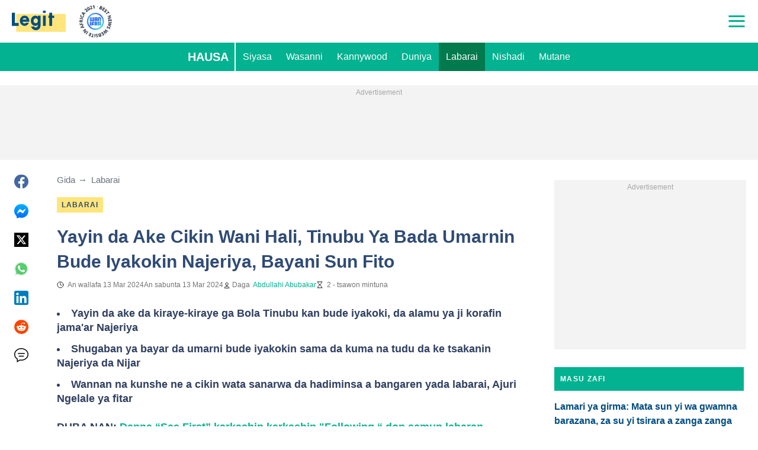

--- FILE ---
content_type: text/html; charset=utf-8
request_url: https://www.google.com/recaptcha/api2/aframe
body_size: 184
content:
<!DOCTYPE HTML><html><head><meta http-equiv="content-type" content="text/html; charset=UTF-8"></head><body><script nonce="m-Gnz7zhrjeCXnEVeLYHwg">/** Anti-fraud and anti-abuse applications only. See google.com/recaptcha */ try{var clients={'sodar':'https://pagead2.googlesyndication.com/pagead/sodar?'};window.addEventListener("message",function(a){try{if(a.source===window.parent){var b=JSON.parse(a.data);var c=clients[b['id']];if(c){var d=document.createElement('img');d.src=c+b['params']+'&rc='+(localStorage.getItem("rc::a")?sessionStorage.getItem("rc::b"):"");window.document.body.appendChild(d);sessionStorage.setItem("rc::e",parseInt(sessionStorage.getItem("rc::e")||0)+1);localStorage.setItem("rc::h",'1768726905630');}}}catch(b){}});window.parent.postMessage("_grecaptcha_ready", "*");}catch(b){}</script></body></html>

--- FILE ---
content_type: text/plain
request_url: https://rtb.openx.net/openrtbb/prebidjs
body_size: -218
content:
{"id":"b2ab15e9-ecd8-42db-902b-0b3cf8b222fc","nbr":0}

--- FILE ---
content_type: text/plain
request_url: https://rtb.openx.net/openrtbb/prebidjs
body_size: -218
content:
{"id":"0c78c3ce-7607-4a7b-a6c9-2cad88866aec","nbr":0}

--- FILE ---
content_type: text/plain
request_url: https://rtb.openx.net/openrtbb/prebidjs
body_size: -218
content:
{"id":"d418734f-4f7a-4c43-b5ec-4ce10f9c5cfd","nbr":0}

--- FILE ---
content_type: text/plain
request_url: https://rtb.openx.net/openrtbb/prebidjs
body_size: -218
content:
{"id":"2a3855ac-527e-4186-bf4a-fd55284458da","nbr":0}

--- FILE ---
content_type: text/plain
request_url: https://rtb.openx.net/openrtbb/prebidjs
body_size: -218
content:
{"id":"48234dbb-6d29-4fe2-acc6-aedd04c6852a","nbr":0}

--- FILE ---
content_type: text/plain
request_url: https://rtb.openx.net/openrtbb/prebidjs
body_size: -218
content:
{"id":"d7c3c648-9d87-46c5-860e-f23617b35100","nbr":0}

--- FILE ---
content_type: text/plain
request_url: https://rtb.openx.net/openrtbb/prebidjs
body_size: -82
content:
{"id":"0404b0eb-bd86-43e9-a51f-c120275c92c5","nbr":0}

--- FILE ---
content_type: text/plain
request_url: https://rtb.openx.net/openrtbb/prebidjs
body_size: -218
content:
{"id":"ae0890cc-f658-4b5a-af23-549c76135a5e","nbr":0}

--- FILE ---
content_type: application/javascript; charset=utf-8
request_url: https://fundingchoicesmessages.google.com/f/AGSKWxWsMXCuD9hR33qP4FPMYlqL6xvmxcLzY0uxpt9LFTFKGoTpNTm3bFSkanrftPgNOpuUFPBXv-a-C8scLLNJKcGY6KGNPqMYal_k7t0l74y5LbiUhhTvQRgMCKiUqKMPEHyE0lpk6yxQWYYE0fectiwjkOwmp-BzKviTmB8lxwUCE8reGJuGokCj9a05/_-728x90px--ads-management//contribute_ad./adengage4.-adops.
body_size: -1289
content:
window['c5d9b248-1571-42c9-bb62-e4ec979fc040'] = true;

--- FILE ---
content_type: text/plain
request_url: https://rtb.openx.net/openrtbb/prebidjs
body_size: -218
content:
{"id":"91e1049d-fa37-45b6-b16f-1a3d095b3d91","nbr":0}

--- FILE ---
content_type: text/plain
request_url: https://rtb.openx.net/openrtbb/prebidjs
body_size: -218
content:
{"id":"fdb47798-ee87-4a95-98d6-2d1600bebb0a","nbr":0}

--- FILE ---
content_type: text/plain
request_url: https://rtb.openx.net/openrtbb/prebidjs
body_size: -218
content:
{"id":"30011a89-e963-45e0-a4d8-c38ca96db09a","nbr":0}

--- FILE ---
content_type: text/plain
request_url: https://rtb.openx.net/openrtbb/prebidjs
body_size: -218
content:
{"id":"29db204c-03ff-4a1a-ad1b-33869f11d910","nbr":0}